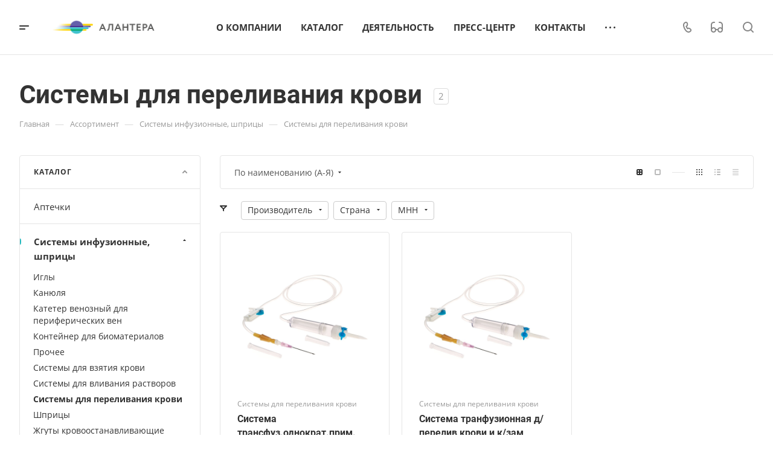

--- FILE ---
content_type: text/css
request_url: https://alantera.ru/bitrix/cache/css/s1/aspro-allcorp3medc/page_747c023873ace954680e3d44d9362083/page_747c023873ace954680e3d44d9362083_v1.css?17666553615074
body_size: 1446
content:


/* Start:/local/templates/aspro-allcorp3medc/components/bitrix/catalog/main/style.min.css?17524750161732*/
.group_description_block.bottom{padding:40px 0 0;margin-bottom:30px}.no_goods{padding:87px 30px 50px;border-top:1px solid #e5e5e5}.js-load-wrapper>.no_goods{margin-top:-1px}.no_goods .no_products{position:relative}.no_goods .no_products:before{content:"";position:relative;width:117px;height:117px;background:url(/local/templates/aspro-allcorp3medc/components/bitrix/catalog/main/../../../../images/empty_catalog.png) 0 0 no-repeat;display:block;margin:auto auto 23px}.no_goods .button{float:right;margin:17px 0 0}.wrap_text_empty{padding:10px 0 15px 0;text-align:center}.wrap_text_empty .middle_text{padding:16px 0 0;display:inline-block}#main .catalog-maxwidth .bottom-links-block,#main .catalog-maxwidth .catalog-detail__bottom-info .detail-block:not(.tizers){margin-left:auto;margin-right:auto}html.bx-ie #main .catalog-maxwidth .bottom-links-block,html.bx-ie #main .catalog-maxwidth .catalog-detail__bottom-info .detail-block:not(.tizers){flex-basis:auto}.right_block.narrow_N .catalog-maxwidth .bottom-links-block,.right_block.narrow_N .catalog-maxwidth .catalog-detail__bottom-info .detail-block:not(.tizers){max-width:1156px}.section-content-wrapper .text_after_items{margin-top:49px}.catalog-detail__gallery{max-width:calc(var(--sizeImage) + var(--paddingRightLeft,0px));max-height:calc((var(--sizeImage) * var(--ratio,1)) + var(--bottomGallery,70px))}.catalog-detail__gallery-wrapper{position:relative;width:100%;padding-top:var(--paddingImage,100%)}.catalog-detail__gallery__item--big{position:relative;padding-top:var(--paddingImage,100%);width:100%;height:100%;line-height:var(--sizeImage);max-width:var(--sizeImage);max-height:var(--sizeImage)}.catalog-detail__gallery.catalog-detail__gallery--vertical{padding-left:90px;max-width:calc(var(--sizeImage) + var(--paddingRightLeft,90px))}
/* End */


/* Start:/local/templates/aspro-allcorp3medc/components/bitrix/news.list/landings_list/style.min.css?17524750162353*/
.landings-list__title{padding-bottom:15px;margin-top:30px}.landings-list__info.landings-list__info--mobiled.swipeignore{margin-right:-16px}.landings-list__info-wrapper.with-slider{overflow-x:auto;white-space:nowrap;min-height:47px;align-items:normal;scrollbar-width:none;-ms-overflow-style:none}.landings-list__info-wrapper.with-slider::-webkit-scrollbar{width:0;background:0 0}.landings-list__item{display:inline-block;padding-bottom:8px;order:1}.landings-list__item.active{order:0}.landings-list__info-wrapper.last,.landings-list__item.last{padding-right:18px}.landings-list__item .landings-list__name{padding:6px 10px 7px;margin-right:8px;position:relative;display:block;line-height:16px;cursor:pointer}.landings-list__item .landings-list__name:not(.landings-list__item--active){color:#333;color:var(--white_text_black);background-color:#fafafa;background-color:var(--light_bg_black);border-color:#cacaca;border-color:var(--stroke_black)}.landings-list__item .landings-list__name:not(.landings-list__item--active):hover{background-color:#fff;background-color:var(--card_bg_black);border-color:#fff;border-color:var(--card_bg_hover_black)}.landings-list__name:not(.landings-list__item--js-more) .svg{display:none}.landings-list__name.landings-list__item--active{border-color:transparent}.landings-list__name.landings-list__item--js-more{background-color:transparent}.landings-list__item--js-more span{border-bottom:1px dotted}.landings-list__name.landings-list__item--reset{padding-right:29px}.landings-list__name.landings-list__item--reset .landings-list__clear-filter{position:absolute;top:0;right:0;bottom:0;width:33px;border-radius:0 3px 3px 0;cursor:pointer}.landings-list__name.landings-list__item--reset .landings-list__clear-filter svg{position:absolute;right:9px;top:50%;margin-top:-4px}.landings-list__name.landings-list__item--reset .landings-list__clear-filter svg path{fill:#fff}.landings-list__item--filled-bg.landings-list__name span{border-bottom:none}.landings-list__item--filled-bg:not(:hover),.landings-list__item--hover-bg:hover{background:#f0f0f0}.landings-list__item--js-more span{margin-right:10px}.landings-list__item--js-more svg{transition:transform .2s}.landings-list__item--js-more.opened svg{transform:rotate(180deg)}.landings-list__item--active{color:#fff}.landings-list+.landings-list .landings-list__title{display:none}
/* End */


/* Start:/local/templates/aspro-allcorp3medc/css/images_detail.min.css?1752475016274*/
.catalog-detail__gallery{--sizeImage:520px;--bottomGallery:74px}.catalog-detail__gallery--322px{--sizeImage:322px}.catalog-detail__gallery--388px{--sizeImage:388px}.catalog-detail__gallery--454px{--sizeImage:454px}.ratio--horizontal{--ratio:2/3}.ratio--vertical{--ratio:3/2}
/* End */
/* /local/templates/aspro-allcorp3medc/components/bitrix/catalog/main/style.min.css?17524750161732 */
/* /local/templates/aspro-allcorp3medc/components/bitrix/news.list/landings_list/style.min.css?17524750162353 */
/* /local/templates/aspro-allcorp3medc/css/images_detail.min.css?1752475016274 */


--- FILE ---
content_type: image/svg+xml
request_url: https://alantera.ru/upload/CAllcorp3Medc/d89/logo_1.svg
body_size: 23427
content:
<?xml version="1.0" encoding="utf-8"?>
<svg viewBox="0 0 3000 500" width="3000" height="500" xmlns="http://www.w3.org/2000/svg">
  <g transform="matrix(9.800128, 0, 0, 9.800128, 347.194153, 230.544022)" id="TjA2Ow-ZWLLOX-U-mTfgD" style="">
    <linearGradient id="SVGID_26" gradientUnits="userSpaceOnUse" gradientTransform="matrix(1 0 0 -1 0.01 -314.99)" x1="12.5" y1="-332.75" x2="114.23" y2="-332.75">
      <stop offset="0" style="stop-color:rgb(255,255,255);stop-opacity: 0"/>
      <stop offset="0.07" style="stop-color:rgb(218,217,235);stop-opacity: 0.24"/>
      <stop offset="0.14" style="stop-color:rgb(187,185,218);stop-opacity: 0.44"/>
      <stop offset="0.22" style="stop-color:rgb(160,157,203);stop-opacity: 0.61"/>
      <stop offset="0.31" style="stop-color:rgb(138,134,191);stop-opacity: 0.76"/>
      <stop offset="0.41" style="stop-color:rgb(121,117,181);stop-opacity: 0.87"/>
      <stop offset="0.53" style="stop-color:rgb(109,104,175);stop-opacity: 0.94"/>
      <stop offset="0.68" style="stop-color:rgb(102,97,171);stop-opacity: 0.99"/>
      <stop offset="1" style="stop-color:rgb(100,95,170);stop-opacity: 1"/>
    </linearGradient>
    <path style="stroke: none; stroke-width: 1; stroke-dasharray: none; stroke-linecap: butt; stroke-dashoffset: 0; stroke-linejoin: miter; stroke-miterlimit: 4; fill: url(#SVGID_26); fill-rule: nonzero; opacity: 1;" vector-effect="non-scaling-stroke" transform=" translate(-33.29, -17.77)" d="M 53.42 20.31 C 53.41459351601727 18.588362172040206 53.63651097188972 16.87354546757129 54.08 15.210000000000006 L 14.84 15.209999999999999 C 13.551560642421027 15.21550620132671 12.509988234558946 16.26154887703369 12.51 17.549999999999997 L 12.51 18 C 12.509994267969018 18.617038792770792 12.75579437385922 19.208660411334865 13.193043983456949 19.64403341316608 C 13.63029359305468 20.079406414997298 14.222966939233569 20.32265964999558 14.84 20.32 Z" stroke-linecap="round"/>
  </g>
  <g transform="matrix(9.800128, 0, 0, 9.829301, 1030.458984, 231.128555)" id="eh0I0wxZa0hZypNyjLlyp" style="">
    <linearGradient id="SVGID_27" gradientUnits="userSpaceOnUse" gradientTransform="matrix(1 0 0 -1 0.01 -314.99)" x1="12.5" y1="-332.74" x2="114.23" y2="-332.74">
      <stop offset="0" style="stop-color:rgb(255,255,255);stop-opacity: 1"/>
      <stop offset="0.15" style="stop-color:rgb(230,229,241);stop-opacity: 1"/>
      <stop offset="0.74" style="stop-color:rgb(137,133,190);stop-opacity: 1"/>
      <stop offset="1" style="stop-color:rgb(100,95,170);stop-opacity: 1"/>
    </linearGradient>
    <path style="stroke: none; stroke-width: 1; stroke-dasharray: none; stroke-linecap: butt; stroke-dashoffset: 0; stroke-linejoin: miter; stroke-miterlimit: 4; fill: url(#SVGID_27); fill-rule: nonzero; opacity: 1;" vector-effect="non-scaling-stroke" transform=" translate(-103.02, -17.71)" d="M 111.68 15.21 L 91.8 15.21 C 92.24184820522918 16.85706321125798 92.46707959662858 18.554702803149024 92.47 20.260000000000012 L 92.47 20.26 L 111.68 20.26 C 113.08832611206853 20.26 114.23 19.118326112068527 114.23 17.71 C 114.23 16.30167388793148 113.08832611206853 15.160000000000002 111.68 15.160000000000002 Z" stroke-linecap="round"/>
  </g>
  <g transform="matrix(9.800128, 0, 0, 9.800128, 388.354309, 180.563309)" id="E3slY34Mqrl-8WOGPpd5q" style="">
    <linearGradient id="SVGID_28" gradientUnits="userSpaceOnUse" gradientTransform="matrix(1 0 0 -1 0.01 -314.99)" x1="18.73" y1="-327.65" x2="120.46" y2="-327.65">
      <stop offset="0" style="stop-color:rgb(255,255,255);stop-opacity: 0"/>
      <stop offset="0.01" style="stop-color:rgb(255,253,246);stop-opacity: 0.04"/>
      <stop offset="0.04" style="stop-color:rgb(255,245,200);stop-opacity: 0.22"/>
      <stop offset="0.08" style="stop-color:rgb(255,238,157);stop-opacity: 0.39"/>
      <stop offset="0.12" style="stop-color:rgb(255,231,119);stop-opacity: 0.53"/>
      <stop offset="0.17" style="stop-color:rgb(255,225,87);stop-opacity: 0.66"/>
      <stop offset="0.22" style="stop-color:rgb(255,220,59);stop-opacity: 0.77"/>
      <stop offset="0.28" style="stop-color:rgb(255,217,37);stop-opacity: 0.85"/>
      <stop offset="0.34" style="stop-color:rgb(255,214,20);stop-opacity: 0.92"/>
      <stop offset="0.43" style="stop-color:rgb(255,212,9);stop-opacity: 0.97"/>
      <stop offset="0.54" style="stop-color:rgb(255,210,2);stop-opacity: 0.99"/>
      <stop offset="0.86" style="stop-color:rgb(255,210,0);stop-opacity: 1"/>
    </linearGradient>
    <path style="stroke: none; stroke-width: 1; stroke-dasharray: none; stroke-linecap: butt; stroke-dashoffset: 0; stroke-linejoin: miter; stroke-miterlimit: 4; fill: url(#SVGID_28); fill-rule: nonzero; opacity: 1;" vector-effect="non-scaling-stroke" transform=" translate(-37.5, -12.66)" d="M 18.74 12.44 L 18.74 12.889999999999999 C 18.739994267969017 13.50703879277079 18.985794373859218 14.098660411334865 19.42304398345695 14.534033413166082 C 19.860293593054678 14.969406414997296 20.45296693923357 15.212659649995578 21.07 15.209999999999999 L 54.07 15.209999999999999 C 54.55137079779498 13.41682650554704 55.28897101253296 11.702495412845533 56.26 10.120000000000001 L 21.07 10.12 C 20.45296693923357 10.11734035000442 19.860293593054678 10.360593585002704 19.42304398345695 10.79596658683392 C 18.98579437385922 11.231339588665135 18.73999426796902 11.82296120722921 18.740000000000002 12.44 Z" stroke-linecap="round"/>
  </g>
  <g transform="matrix(9.800128, 0, 0, 9.800128, 1051.235229, 181.661423)" id="ge7WZPOPDezTX_cA3FykI" style="">
    <linearGradient id="SVGID_29" gradientUnits="userSpaceOnUse" gradientTransform="matrix(1 0 0 -1 0.01 -314.99)" x1="18.73" y1="-327.65" x2="120.46" y2="-327.65">
      <stop offset="0" style="stop-color:rgb(255,255,255);stop-opacity: 0"/>
      <stop offset="0.06" style="stop-color:rgb(255,246,203);stop-opacity: 0.2"/>
      <stop offset="0.12" style="stop-color:rgb(255,238,156);stop-opacity: 0.39"/>
      <stop offset="0.19" style="stop-color:rgb(255,230,114);stop-opacity: 0.55"/>
      <stop offset="0.26" style="stop-color:rgb(255,224,79);stop-opacity: 0.69"/>
      <stop offset="0.33" style="stop-color:rgb(255,219,50);stop-opacity: 0.8"/>
      <stop offset="0.41" style="stop-color:rgb(255,215,28);stop-opacity: 0.89"/>
      <stop offset="0.5" style="stop-color:rgb(255,212,12);stop-opacity: 0.95"/>
      <stop offset="0.6" style="stop-color:rgb(255,211,3);stop-opacity: 0.99"/>
      <stop offset="0.73" style="stop-color:rgb(255,210,0);stop-opacity: 1"/>
    </linearGradient>
    <path style="stroke: none; stroke-width: 1; stroke-dasharray: none; stroke-linecap: butt; stroke-dashoffset: 0; stroke-linejoin: miter; stroke-miterlimit: 4; fill: url(#SVGID_29); fill-rule: nonzero; opacity: 1;" vector-effect="non-scaling-stroke" transform=" translate(-105.14, -12.67)" d="M 117.92 10.12 L 89.6 10.12 C 90.57102898746703 11.702495412845531 91.308629202205 13.416826505547029 91.78999999999999 15.209999999999987 L 117.9 15.209999999999999 C 118.83249108968079 15.292645579761071 119.7352948167708 14.857697508067872 120.25182491448604 14.076950057004225 C 120.76835501220127 13.29620260594058 120.81555357451342 12.295199763570517 120.37477827792796 11.469314140673442 C 119.9340029813425 10.643428517776366 119.07613037947235 10.125462308764808 118.14 10.12 L 117.92 10.12 Z" stroke-linecap="round"/>
  </g>
  <g transform="matrix(9.800128, 0, 0, 9.927485, 735.671631, 135.812714)" id="88adclboJOU08_jAFATFH" style="">
    <path style="stroke: none; stroke-width: 1; stroke-dasharray: none; stroke-linecap: butt; stroke-dashoffset: 0; stroke-linejoin: miter; stroke-miterlimit: 4; fill: rgb(100,95,170); fill-rule: nonzero; opacity: 1;" vector-effect="non-scaling-stroke" transform=" translate(-72.94, -8.01)" d="M 89.6 10.12 C 85.520188788919 3.477967077670537 77.88454903234161 -0.10574451719124056 70.16840719106374 0.9999751329243161 C 62.452265349785876 2.1056947830398727 56.13032958384097 7.6895206630829085 54.079999999999984 15.210000000000013 L 91.8 15.209999999999999 C 91.31952856570808 13.414876419891021 90.57830329273402 11.699950674691928 89.59999999999998 10.11999999999998 Z" stroke-linecap="round"/>
  </g>
  <g transform="matrix(9.800128, 0, 0, 9.800129, 735.671631, 230.739899)" id="HQwrpn_R1EcVTr3Hm35Nd" style="">
    <path style="stroke: none; stroke-width: 1; stroke-dasharray: none; stroke-linecap: butt; stroke-dashoffset: 0; stroke-linejoin: miter; stroke-miterlimit: 4; fill: rgb(71,47,146); fill-rule: nonzero; opacity: 1;" vector-effect="non-scaling-stroke" transform=" translate(-72.94, -17.78)" d="M 53.42 20.31 L 92.47 20.31 L 92.47 20.31 C 92.46707959662858 18.60470280314901 92.24184820522918 16.907063211257963 91.8 15.259999999999984 L 54.08 15.259999999999998 C 53.64141532539804 16.90748680070293 53.419544640266864 18.60513370966119 53.42 20.309999999999995 Z" stroke-linecap="round"/>
  </g>
  <g transform="matrix(9.800128, 0, 0, 9.800128, 317.715942, 280.622559)" id="Yht2YJhzzTjbLYsmV-CtP" style="">
    <linearGradient id="SVGID_30" gradientUnits="userSpaceOnUse" gradientTransform="matrix(1 0 0 -1 0.01 -314.99)" x1="6.26" y1="-337.85" x2="108" y2="-337.85">
      <stop offset="0" style="stop-color:rgb(255,255,255);stop-opacity: 0"/>
      <stop offset="0.04" style="stop-color:rgb(231,248,249);stop-opacity: 0.12"/>
      <stop offset="0.13" style="stop-color:rgb(187,233,237);stop-opacity: 0.35"/>
      <stop offset="0.23" style="stop-color:rgb(149,221,227);stop-opacity: 0.55"/>
      <stop offset="0.32" style="stop-color:rgb(118,211,219);stop-opacity: 0.71"/>
      <stop offset="0.42" style="stop-color:rgb(94,204,213);stop-opacity: 0.84"/>
      <stop offset="0.52" style="stop-color:rgb(77,198,209);stop-opacity: 0.93"/>
      <stop offset="0.62" style="stop-color:rgb(66,195,206);stop-opacity: 0.98"/>
      <stop offset="0.74" style="stop-color:rgb(63,194,205);stop-opacity: 1"/>
    </linearGradient>
    <path style="stroke: none; stroke-width: 1; stroke-dasharray: none; stroke-linecap: butt; stroke-dashoffset: 0; stroke-linejoin: miter; stroke-miterlimit: 4; fill: url(#SVGID_30); fill-rule: nonzero; opacity: 1;" vector-effect="non-scaling-stroke" transform=" translate(-30.19, -22.87)" d="M 53.42 20.32 L 8.6 20.32 C 7.313176532894252 20.32 6.2700000000000005 21.36317653289425 6.27 22.65 L 6.27 23.09 C 6.27 24.376823467105748 7.31317653289425 25.42 8.599999999999998 25.42 L 54.11 25.42 C 53.65603783554012 23.757879810744473 53.42402389860637 22.042994189929825 53.42 20.319999999999997 Z" stroke-linecap="round"/>
  </g>
  <g transform="matrix(10.185677, 0, 0, 9.741781, 996.751892, 280.771332)" id="hVV4BSyru8nXRwT69XbEU" style="">
    <linearGradient id="SVGID_31" gradientUnits="userSpaceOnUse" gradientTransform="matrix(1 0 0 -1 0.01 -314.99)" x1="6.26" y1="-337.85" x2="107.99" y2="-337.85">
      <stop offset="0" style="stop-color:rgb(255,255,255);stop-opacity: 1"/>
      <stop offset="0.71" style="stop-color:rgb(63,194,205);stop-opacity: 1"/>
    </linearGradient>
    <path style="stroke: none; stroke-width: 1; stroke-dasharray: none; stroke-linecap: butt; stroke-dashoffset: 0; stroke-linejoin: miter; stroke-miterlimit: 4; fill: url(#SVGID_31); fill-rule: nonzero; opacity: 1;" vector-effect="non-scaling-stroke" transform=" translate(-99.9, -22.87)" d="M 92.47 20.32 C 92.46059731194255 22.042621451753835 92.22867770192114 23.756809873651257 91.78 25.42 L 105.47 25.42 C 106.87832611206852 25.42 108.02 24.278326112068527 108.02 22.87 C 108.02 21.461673887931475 106.87832611206852 20.32 105.47 20.32 Z" stroke-linecap="round"/>
  </g>
  <g transform="matrix(9.800128, 0, 0, 9.800128, 296.919556, 330.603241)" id="mZEmr7JHUtHUZSPW81PYW" style="">
    <linearGradient id="SVGID_32" gradientUnits="userSpaceOnUse" gradientTransform="matrix(1 0 0 -1 0.01 -314.99)" x1="-0.01" y1="-342.95" x2="101.72" y2="-342.95">
      <stop offset="0" style="stop-color:rgb(255,255,255);stop-opacity: 0"/>
      <stop offset="0.01" style="stop-color:rgb(255,253,246);stop-opacity: 0.04"/>
      <stop offset="0.04" style="stop-color:rgb(255,245,200);stop-opacity: 0.22"/>
      <stop offset="0.08" style="stop-color:rgb(255,238,157);stop-opacity: 0.39"/>
      <stop offset="0.12" style="stop-color:rgb(255,231,119);stop-opacity: 0.53"/>
      <stop offset="0.17" style="stop-color:rgb(255,225,87);stop-opacity: 0.66"/>
      <stop offset="0.22" style="stop-color:rgb(255,220,59);stop-opacity: 0.77"/>
      <stop offset="0.28" style="stop-color:rgb(255,217,37);stop-opacity: 0.85"/>
      <stop offset="0.34" style="stop-color:rgb(255,214,20);stop-opacity: 0.92"/>
      <stop offset="0.43" style="stop-color:rgb(255,212,9);stop-opacity: 0.97"/>
      <stop offset="0.54" style="stop-color:rgb(255,210,2);stop-opacity: 0.99"/>
      <stop offset="0.86" style="stop-color:rgb(255,210,0);stop-opacity: 1"/>
    </linearGradient>
    <path style="stroke: none; stroke-width: 1; stroke-dasharray: none; stroke-linecap: butt; stroke-dashoffset: 0; stroke-linejoin: miter; stroke-miterlimit: 4; fill: url(#SVGID_32); fill-rule: nonzero; opacity: 1;" vector-effect="non-scaling-stroke" transform=" translate(-28.16, -27.97)" d="M 0 27.74 L 0 28.189999999999998 C 1.3005192574528944e-15 29.476823467105746 1.0431765328942526 30.519999999999996 2.33 30.519999999999996 L 56.33 30.519999999999996 C 55.35034730575113 28.933423904785204 54.59960488422881 27.216479353321596 54.10000000000001 25.419999999999995 L 2.33 25.419999999999995 C 1.7129669392335676 25.417340350004416 1.1202935930546782 25.660593585002697 0.6830439834569486 26.095966586833914 C 0.2457943738592192 26.53133958866513 -0.000005732030982752434 27.122961207229206 0 27.74 Z" stroke-linecap="round"/>
  </g>
  <g transform="matrix(9.800128, 0, 0, 9.800128, 958.232056, 330.603241)" id="a_U3FmuiAtnioz5WHOMoG" style="">
    <linearGradient id="SVGID_33" gradientUnits="userSpaceOnUse" gradientTransform="matrix(1 0 0 -1 0.01 -314.99)" x1="0" y1="-342.95" x2="101.72" y2="-342.95">
      <stop offset="0" style="stop-color:rgb(255,255,255);stop-opacity: 1"/>
      <stop offset="0.08" style="stop-color:rgb(255,246,203);stop-opacity: 1"/>
      <stop offset="0.17" style="stop-color:rgb(255,238,156);stop-opacity: 1"/>
      <stop offset="0.26" style="stop-color:rgb(255,230,114);stop-opacity: 1"/>
      <stop offset="0.36" style="stop-color:rgb(255,224,79);stop-opacity: 1"/>
      <stop offset="0.46" style="stop-color:rgb(255,219,50);stop-opacity: 1"/>
      <stop offset="0.56" style="stop-color:rgb(255,215,28);stop-opacity: 1"/>
      <stop offset="0.68" style="stop-color:rgb(255,212,12);stop-opacity: 1"/>
      <stop offset="0.81" style="stop-color:rgb(255,211,3);stop-opacity: 1"/>
      <stop offset="1" style="stop-color:rgb(255,210,0);stop-opacity: 1"/>
    </linearGradient>
    <path style="stroke: none; stroke-width: 1; stroke-dasharray: none; stroke-linecap: butt; stroke-dashoffset: 0; stroke-linejoin: miter; stroke-miterlimit: 4; fill: url(#SVGID_33); fill-rule: nonzero; opacity: 1;" vector-effect="non-scaling-stroke" transform=" translate(-95.65, -27.97)" d="M 100.4 25.42 L 91.78 25.42 C 91.28039511577119 27.216479353321603 90.52965269424887 28.933423904785215 89.55 30.520000000000003 L 99.17 30.520000000000003 C 101.4 30.52 103 27.66 100.4 25.42 Z" stroke-linecap="round"/>
  </g>
  <g transform="matrix(9.800128, 0, 0, 9.800128, 735.769653, 400.968109)" id="mPydktkqvwB_pH_ud_8dk" style="">
    <path style="stroke: none; stroke-width: 1; stroke-dasharray: none; stroke-linecap: butt; stroke-dashoffset: 0; stroke-linejoin: miter; stroke-miterlimit: 4; fill: rgb(63,194,205); fill-rule: nonzero; opacity: 1;" vector-effect="non-scaling-stroke" transform=" translate(-72.94, -35.15)" d="M 72.94 39.78 C 79.70954294356355 39.789105487255014 85.99842545290687 36.28308188481557 89.55 30.519999999999996 L 56.34 30.520000000000003 C 59.889709656673816 36.28004729807107 66.17401508803852 39.785629725446796 72.94000000000001 39.78 Z" stroke-linecap="round"/>
  </g>
  <g transform="matrix(9.800128, 0, 0, 9.800128, 735.769653, 330.603241)" id="QreTVFsQRCeyZB3Cgpu5f" style="">
    <path style="stroke: none; stroke-width: 1; stroke-dasharray: none; stroke-linecap: butt; stroke-dashoffset: 0; stroke-linejoin: miter; stroke-miterlimit: 4; fill: rgb(0,166,105); fill-rule: nonzero; opacity: 1;" vector-effect="non-scaling-stroke" transform=" translate(-72.94, -27.97)" d="M 54.11 25.42 C 54.60960488422881 27.2164793533216 55.36034730575113 28.933423904785204 56.33999999999999 30.519999999999996 L 89.55 30.520000000000003 C 90.52965269424887 28.93342390478521 91.28039511577119 27.216479353321603 91.78 25.419999999999998 Z" stroke-linecap="round"/>
  </g>
  <g transform="matrix(9.800128, 0, 0, 9.800128, 735.769653, 280.622559)" id="MEK6MBK-f8sJnWDrfl6eG" style="">
    <path style="stroke: none; stroke-width: 1; stroke-dasharray: none; stroke-linecap: butt; stroke-dashoffset: 0; stroke-linejoin: miter; stroke-miterlimit: 4; fill: rgb(63,194,205); fill-rule: nonzero; opacity: 1;" vector-effect="non-scaling-stroke" transform=" translate(-72.94, -22.87)" d="M 53.42 20.32 C 53.42402389860637 22.04299418992983 53.65603783554012 23.757879810744484 54.11 25.420000000000016 L 91.78 25.42 C 92.22867770192114 23.75680987365126 92.46059731194255 22.04262145175384 92.47 20.320000000000007 Z" stroke-linecap="round"/>
  </g>
  <g transform="matrix(9.800128, 0, 0, 9.800128, 735.769653, 255.534195)" id="MeN8v8l-5rIYozjeI_ivS" style="">
    <path style="stroke: none; stroke-width: 1; stroke-dasharray: none; stroke-linecap: butt; stroke-dashoffset: 0; stroke-linejoin: miter; stroke-miterlimit: 4; fill: rgb(63,194,205); fill-rule: nonzero; opacity: 1;" vector-effect="non-scaling-stroke" transform=" translate(-72.94, -20.31)" d="M 53.42 20.32 L 92.47 20.32 L 92.47 20.31 L 53.42 20.31 z" stroke-linecap="round"/>
  </g>
  <g transform="matrix(9.800128, 0, 0, 9.800128, 1479.794678, 254.946243)" id="deoNLLFuZGv36eTQTIM9O" style="">
    <path style="stroke: none; stroke-width: 1; stroke-dasharray: none; stroke-linecap: butt; stroke-dashoffset: 0; stroke-linejoin: miter; stroke-miterlimit: 4; fill: rgb(91,91,90); fill-rule: nonzero; opacity: 1;" vector-effect="non-scaling-stroke" transform=" translate(0, 0)" d="M -1.575 -10.255 L 1.575 -10.255 L 10.225 10.255 L 6.385 10.255 L 4.255 5.025 L -4.4750000000000005 5.025 L -6.605 10.255 L -10.225000000000001 10.255 z M -3.105 1.665 L 2.895 1.665 L -0.10499999999999998 -5.615 z" stroke-linecap="round"/>
  </g>
  <g transform="matrix(9.800128, 0, 0, 9.800128, 1696.867676, 255.534195)" id="ExDWDiIAPdD976w6oL1Wq" style="">
    <path style="stroke: none; stroke-width: 1; stroke-dasharray: none; stroke-linecap: butt; stroke-dashoffset: 0; stroke-linejoin: miter; stroke-miterlimit: 4; fill: rgb(91,91,90); fill-rule: nonzero; opacity: 1;" vector-effect="non-scaling-stroke" transform=" translate(0, 0)" d="M 5.325 -6.89576 L -0.6150000000000002 -6.89576 L -1.0150000000000001 -3.06576 C -2.215 8.834240000000001 -4.855 10.75424 -8.905 10.174240000000001 L -8.825 6.604240000000001 C -7.244999999999999 6.814240000000001 -5.164999999999999 6.144240000000001 -4.254999999999999 -6.185759999999998 L -3.984999999999999 -10.265759999999998 L 8.905000000000001 -10.265759999999998 L 8.905000000000001 10.194240000000002 L 5.325000000000001 10.194240000000002 z" stroke-linecap="round"/>
  </g>
  <g transform="matrix(9.800128, 0, 0, 9.800128, 1918.350342, 254.946243)" id="QvV-v6AzqjNIMY4LKAX-Q" style="">
    <path style="stroke: none; stroke-width: 1; stroke-dasharray: none; stroke-linecap: butt; stroke-dashoffset: 0; stroke-linejoin: miter; stroke-miterlimit: 4; fill: rgb(91,91,90); fill-rule: nonzero; opacity: 1;" vector-effect="non-scaling-stroke" transform=" translate(-193.62, -20.26)" d="M 192.06 10 L 195.22 10 L 203.86 30.51 L 200 30.51 L 197.87 25.28 L 189.14000000000001 25.28 L 187 30.51 L 183.38 30.51 Z M 190.55 21.92 L 196.55 21.92 L 193.55 14.64 Z" stroke-linecap="round"/>
  </g>
  <g transform="matrix(9.800128, 0, 0, 9.800128, 2134.345703, 255.338333)" id="Db__dlt2MUvvjObv_d1JG" style="">
    <path style="stroke: none; stroke-width: 1; stroke-dasharray: none; stroke-linecap: butt; stroke-dashoffset: 0; stroke-linejoin: miter; stroke-miterlimit: 4; fill: rgb(91,91,90); fill-rule: nonzero; opacity: 1;" vector-effect="non-scaling-stroke" transform=" translate(-215.66, -20.3)" d="M 220.34 21.78 L 211 21.78 L 211 30.54 L 207.4 30.54 L 207.4 10.05 L 211 10.05 L 211 18.41 L 220.34 18.41 L 220.34 10.05 L 223.91 10.05 L 223.91 30.51 L 220.34 30.51 Z" stroke-linecap="round"/>
  </g>
  <g transform="matrix(9.800128, 0, 0, 9.800128, 2333.974365, 255.24025)" id="wZqEp-c9Xbk41P4nJ5_Xb" style="">
    <path style="stroke: none; stroke-width: 1; stroke-dasharray: none; stroke-linecap: butt; stroke-dashoffset: 0; stroke-linejoin: miter; stroke-miterlimit: 4; fill: rgb(91,91,90); fill-rule: nonzero; opacity: 1;" vector-effect="non-scaling-stroke" transform=" translate(-236.03, -20.28)" d="M 227.6 10.05 L 244.45999999999998 10.05 L 244.45999999999998 13.41 L 237.82 13.41 L 237.82 30.51 L 234.23 30.51 L 234.23 13.42 L 227.6 13.42 Z" stroke-linecap="round"/>
  </g>
  <g transform="matrix(9.800128, 0, 0, 9.800128, 2516.158203, 255.142441)" id="OwJ58nRmFxUF54UusCbbR" style="">
    <path style="stroke: none; stroke-width: 1; stroke-dasharray: none; stroke-linecap: butt; stroke-dashoffset: 0; stroke-linejoin: miter; stroke-miterlimit: 4; fill: rgb(91,91,90); fill-rule: nonzero; opacity: 1;" vector-effect="non-scaling-stroke" transform=" translate(-254.62, -20.27)" d="M 248.56 10.05 L 260.4 10.05 L 260.4 13.41 L 252.15999999999997 13.41 L 252.15999999999997 18.490000000000002 L 259.52 18.490000000000002 L 259.52 21.85 L 252.15999999999997 21.85 L 252.15999999999997 27.14 L 260.67999999999995 27.14 L 260.67999999999995 30.5 L 248.56 30.5 Z" stroke-linecap="round"/>
  </g>
  <g transform="matrix(9.800128, 0, 0, 9.800128, 2695.010498, 254.946243)" id="eE8Ko-tu5qS4-aSpw6rvR" style="">
    <path style="stroke: none; stroke-width: 1; stroke-dasharray: none; stroke-linecap: butt; stroke-dashoffset: 0; stroke-linejoin: miter; stroke-miterlimit: 4; fill: rgb(91,91,90); fill-rule: nonzero; opacity: 1;" vector-effect="non-scaling-stroke" transform=" translate(-272.87, -20.25)" d="M 266 30.51 L 266 10.05 C 267.14 10.05 270.38 9.99 271.82 9.99 C 277.82 9.99 279.73 13.2 279.73 16.560000000000002 C 279.73 19.920000000000005 277.13 23.19 272.25 23.19 C 271.64 23.19 270.47 23.19 269.59 23.110000000000003 L 269.59 30.5 Z M 269.59 13.420000000000002 L 269.59 19.7 C 270.44 19.79 271.28 19.84 272.13 19.849999999999998 C 274.27 19.849999999999998 275.93 18.849999999999998 275.93 16.56 C 275.93 14.27 274.62 13.379999999999999 272.17 13.379999999999999 C 271.47 13.36 270.6 13.39 269.63 13.42 Z" stroke-linecap="round"/>
  </g>
  <g transform="matrix(9.800128, 0, 0, 9.800128, 2860.632813, 254.946243)" id="aCO2EnykB78ldiFb5AFee" style="">
    <path style="stroke: none; stroke-width: 1; stroke-dasharray: none; stroke-linecap: butt; stroke-dashoffset: 0; stroke-linejoin: miter; stroke-miterlimit: 4; fill: rgb(91,91,90); fill-rule: nonzero; opacity: 1;" vector-effect="non-scaling-stroke" transform=" translate(-289.76, -20.26)" d="M 288.2 10 L 291.34999999999997 10 L 300 30.51 L 296.17 30.51 L 294 25.28 L 285.29 25.28 L 283.16 30.51 L 279.53000000000003 30.51 Z M 286.68 21.92 L 292.68 21.92 L 289.68 14.64 Z" stroke-linecap="round"/>
  </g>
</svg>